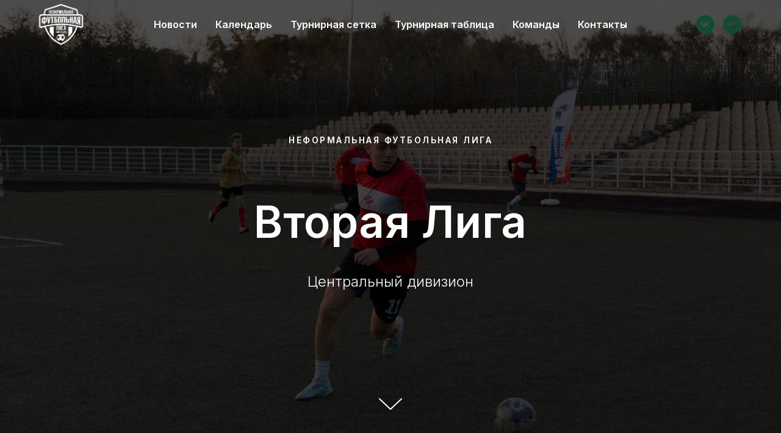

--- FILE ---
content_type: text/html; charset=UTF-8
request_url: http://xn-----6kcabbesl0b1adcfneejh6a2cvoi0rj7ek.xn--p1ai/leaguetwo
body_size: 8020
content:
<!DOCTYPE html> <html> <head> <meta charset="utf-8" /> <meta http-equiv="Content-Type" content="text/html; charset=utf-8" /> <meta name="viewport" content="width=device-width, initial-scale=1.0" /> <!--metatextblock--> <title>Вторая Лига</title> <meta name="description" content="Центральный дивизион | команды. занявшие 9-е и 10-е место в Первой лиге, команды, занявшие с 4-го места во Второй лиге в НФЛ-2023, команды, принимавшие участие в НФЛ-2022, а также команды, которые ранее не принимали участие в НФЛ, предварительно заявившиеся на НФЛ-2024" /> <meta property="og:url" content="http://xn-----6kcabbesl0b1adcfneejh6a2cvoi0rj7ek.xn--p1ai/leaguetwo" /> <meta property="og:title" content="Вторая Лига" /> <meta property="og:description" content="Центральный дивизион | команды. занявшие 9-е и 10-е место в Первой лиге, команды, занявшие с 4-го места во Второй лиге в НФЛ-2023, команды, принимавшие участие в НФЛ-2022, а также команды, которые ранее не принимали участие в НФЛ, предварительно заявившиеся на НФЛ-2024" /> <meta property="og:type" content="website" /> <meta property="og:image" content="https://static.tildacdn.com/tild6633-6131-4939-b436-636130353133/photo.jpeg" /> <link rel="canonical" href="http://xn-----6kcabbesl0b1adcfneejh6a2cvoi0rj7ek.xn--p1ai/leaguetwo"> <!--/metatextblock--> <meta name="format-detection" content="telephone=no" /> <meta http-equiv="x-dns-prefetch-control" content="on"> <link rel="dns-prefetch" href="https://ws.tildacdn.com"> <link rel="dns-prefetch" href="https://static.tildacdn.com"> <link rel="icon" type="image/png" sizes="32x32" href="https://static.tildacdn.com/tild3261-3832-4139-a561-306333356533/__.png" media="(prefers-color-scheme: light)"/> <link rel="icon" type="image/png" sizes="32x32" href="https://static.tildacdn.com/tild6362-6332-4562-a531-623436353063/photo.png" media="(prefers-color-scheme: dark)"/> <link rel="apple-touch-icon" type="image/png" href="https://static.tildacdn.com/tild3034-3331-4235-b132-353239643764/__.png"> <link rel="icon" type="image/png" sizes="192x192" href="https://static.tildacdn.com/tild3034-3331-4235-b132-353239643764/__.png"> <!-- Assets --> <script src="https://neo.tildacdn.com/js/tilda-fallback-1.0.min.js" async charset="utf-8"></script> <link rel="stylesheet" href="https://static.tildacdn.com/css/tilda-grid-3.0.min.css" type="text/css" media="all" onerror="this.loaderr='y';"/> <link rel="stylesheet" href="https://static.tildacdn.com/ws/project8748899/tilda-blocks-page44647767.min.css?t=1757742530" type="text/css" media="all" onerror="this.loaderr='y';" /> <link rel="preconnect" href="https://fonts.gstatic.com"> <link href="https://fonts.googleapis.com/css2?family=Inter:wght@300;400;500;600;700&subset=latin,cyrillic" rel="stylesheet"> <link rel="stylesheet" href="https://static.tildacdn.com/css/tilda-cover-1.0.min.css" type="text/css" media="all" onerror="this.loaderr='y';" /> <link rel="stylesheet" href="https://static.tildacdn.com/css/tilda-forms-1.0.min.css" type="text/css" media="all" onerror="this.loaderr='y';" /> <script nomodule src="https://static.tildacdn.com/js/tilda-polyfill-1.0.min.js" charset="utf-8"></script> <script type="text/javascript">function t_onReady(func) {if(document.readyState!='loading') {func();} else {document.addEventListener('DOMContentLoaded',func);}}
function t_onFuncLoad(funcName,okFunc,time) {if(typeof window[funcName]==='function') {okFunc();} else {setTimeout(function() {t_onFuncLoad(funcName,okFunc,time);},(time||100));}}function t_throttle(fn,threshhold,scope) {return function() {fn.apply(scope||this,arguments);};}</script> <script src="https://static.tildacdn.com/js/tilda-scripts-3.0.min.js" charset="utf-8" defer onerror="this.loaderr='y';"></script> <script src="https://static.tildacdn.com/ws/project8748899/tilda-blocks-page44647767.min.js?t=1757742530" charset="utf-8" async onerror="this.loaderr='y';"></script> <script src="https://static.tildacdn.com/js/tilda-lazyload-1.0.min.js" charset="utf-8" async onerror="this.loaderr='y';"></script> <script src="https://static.tildacdn.com/js/tilda-menu-1.0.min.js" charset="utf-8" async onerror="this.loaderr='y';"></script> <script src="https://static.tildacdn.com/js/tilda-cover-1.0.min.js" charset="utf-8" async onerror="this.loaderr='y';"></script> <script src="https://static.tildacdn.com/js/tilda-skiplink-1.0.min.js" charset="utf-8" async onerror="this.loaderr='y';"></script> <script src="https://static.tildacdn.com/js/tilda-events-1.0.min.js" charset="utf-8" async onerror="this.loaderr='y';"></script> <script type="text/javascript">window.dataLayer=window.dataLayer||[];</script> <script type="text/javascript">(function() {if((/bot|google|yandex|baidu|bing|msn|duckduckbot|teoma|slurp|crawler|spider|robot|crawling|facebook/i.test(navigator.userAgent))===false&&typeof(sessionStorage)!='undefined'&&sessionStorage.getItem('visited')!=='y'&&document.visibilityState){var style=document.createElement('style');style.type='text/css';style.innerHTML='@media screen and (min-width: 980px) {.t-records {opacity: 0;}.t-records_animated {-webkit-transition: opacity ease-in-out .2s;-moz-transition: opacity ease-in-out .2s;-o-transition: opacity ease-in-out .2s;transition: opacity ease-in-out .2s;}.t-records.t-records_visible {opacity: 1;}}';document.getElementsByTagName('head')[0].appendChild(style);function t_setvisRecs(){var alr=document.querySelectorAll('.t-records');Array.prototype.forEach.call(alr,function(el) {el.classList.add("t-records_animated");});setTimeout(function() {Array.prototype.forEach.call(alr,function(el) {el.classList.add("t-records_visible");});sessionStorage.setItem("visited","y");},400);}
document.addEventListener('DOMContentLoaded',t_setvisRecs);}})();</script></head> <body class="t-body" style="margin:0;"> <!--allrecords--> <div id="allrecords" class="t-records" data-hook="blocks-collection-content-node" data-tilda-project-id="8748899" data-tilda-page-id="44647767" data-tilda-page-alias="leaguetwo" data-tilda-formskey="2157f166089110aa606df1d1f8748899" data-tilda-cookie="no" data-tilda-lazy="yes" data-tilda-root-zone="com" data-tilda-project-country="RU"> <div id="rec720032127" class="r t-rec" style=" " data-animationappear="off" data-record-type="257"> <!-- T228 --> <div id="nav720032127marker"></div> <div class="tmenu-mobile"> <div class="tmenu-mobile__container"> <div class="tmenu-mobile__text t-name t-name_md" field="menu_mob_title">&nbsp;</div> <button type="button"
class="t-menuburger t-menuburger_first "
aria-label="Навигационное меню"
aria-expanded="false"> <span style="background-color:#ffffff;"></span> <span style="background-color:#ffffff;"></span> <span style="background-color:#ffffff;"></span> <span style="background-color:#ffffff;"></span> </button> <script>function t_menuburger_init(recid) {var rec=document.querySelector('#rec' + recid);if(!rec) return;var burger=rec.querySelector('.t-menuburger');if(!burger) return;var isSecondStyle=burger.classList.contains('t-menuburger_second');if(isSecondStyle&&!window.isMobile&&!('ontouchend' in document)) {burger.addEventListener('mouseenter',function() {if(burger.classList.contains('t-menuburger-opened')) return;burger.classList.remove('t-menuburger-unhovered');burger.classList.add('t-menuburger-hovered');});burger.addEventListener('mouseleave',function() {if(burger.classList.contains('t-menuburger-opened')) return;burger.classList.remove('t-menuburger-hovered');burger.classList.add('t-menuburger-unhovered');setTimeout(function() {burger.classList.remove('t-menuburger-unhovered');},300);});}
burger.addEventListener('click',function() {if(!burger.closest('.tmenu-mobile')&&!burger.closest('.t450__burger_container')&&!burger.closest('.t466__container')&&!burger.closest('.t204__burger')&&!burger.closest('.t199__js__menu-toggler')) {burger.classList.toggle('t-menuburger-opened');burger.classList.remove('t-menuburger-unhovered');}});var menu=rec.querySelector('[data-menu="yes"]');if(!menu) return;var menuLinks=menu.querySelectorAll('.t-menu__link-item');var submenuClassList=['t978__menu-link_hook','t978__tm-link','t966__tm-link','t794__tm-link','t-menusub__target-link'];Array.prototype.forEach.call(menuLinks,function(link) {link.addEventListener('click',function() {var isSubmenuHook=submenuClassList.some(function(submenuClass) {return link.classList.contains(submenuClass);});if(isSubmenuHook) return;burger.classList.remove('t-menuburger-opened');});});menu.addEventListener('clickedAnchorInTooltipMenu',function() {burger.classList.remove('t-menuburger-opened');});}
t_onReady(function() {t_onFuncLoad('t_menuburger_init',function(){t_menuburger_init('720032127');});});</script> <style>.t-menuburger{position:relative;flex-shrink:0;width:28px;height:20px;padding:0;border:none;background-color:transparent;outline:none;-webkit-transform:rotate(0deg);transform:rotate(0deg);transition:transform .5s ease-in-out;cursor:pointer;z-index:999;}.t-menuburger span{display:block;position:absolute;width:100%;opacity:1;left:0;-webkit-transform:rotate(0deg);transform:rotate(0deg);transition:.25s ease-in-out;height:3px;background-color:#000;}.t-menuburger span:nth-child(1){top:0px;}.t-menuburger span:nth-child(2),.t-menuburger span:nth-child(3){top:8px;}.t-menuburger span:nth-child(4){top:16px;}.t-menuburger__big{width:42px;height:32px;}.t-menuburger__big span{height:5px;}.t-menuburger__big span:nth-child(2),.t-menuburger__big span:nth-child(3){top:13px;}.t-menuburger__big span:nth-child(4){top:26px;}.t-menuburger__small{width:22px;height:14px;}.t-menuburger__small span{height:2px;}.t-menuburger__small span:nth-child(2),.t-menuburger__small span:nth-child(3){top:6px;}.t-menuburger__small span:nth-child(4){top:12px;}.t-menuburger-opened span:nth-child(1){top:8px;width:0%;left:50%;}.t-menuburger-opened span:nth-child(2){-webkit-transform:rotate(45deg);transform:rotate(45deg);}.t-menuburger-opened span:nth-child(3){-webkit-transform:rotate(-45deg);transform:rotate(-45deg);}.t-menuburger-opened span:nth-child(4){top:8px;width:0%;left:50%;}.t-menuburger-opened.t-menuburger__big span:nth-child(1){top:6px;}.t-menuburger-opened.t-menuburger__big span:nth-child(4){top:18px;}.t-menuburger-opened.t-menuburger__small span:nth-child(1),.t-menuburger-opened.t-menuburger__small span:nth-child(4){top:6px;}@media (hover),(min-width:0\0){.t-menuburger_first:hover span:nth-child(1){transform:translateY(1px);}.t-menuburger_first:hover span:nth-child(4){transform:translateY(-1px);}.t-menuburger_first.t-menuburger__big:hover span:nth-child(1){transform:translateY(3px);}.t-menuburger_first.t-menuburger__big:hover span:nth-child(4){transform:translateY(-3px);}}.t-menuburger_second span:nth-child(2),.t-menuburger_second span:nth-child(3){width:80%;left:20%;right:0;}@media (hover),(min-width:0\0){.t-menuburger_second.t-menuburger-hovered span:nth-child(2),.t-menuburger_second.t-menuburger-hovered span:nth-child(3){animation:t-menuburger-anim 0.3s ease-out normal forwards;}.t-menuburger_second.t-menuburger-unhovered span:nth-child(2),.t-menuburger_second.t-menuburger-unhovered span:nth-child(3){animation:t-menuburger-anim2 0.3s ease-out normal forwards;}}.t-menuburger_second.t-menuburger-opened span:nth-child(2),.t-menuburger_second.t-menuburger-opened span:nth-child(3){left:0;right:0;width:100%!important;}.t-menuburger_third span:nth-child(4){width:70%;left:unset;right:0;}@media (hover),(min-width:0\0){.t-menuburger_third:not(.t-menuburger-opened):hover span:nth-child(4){width:100%;}}.t-menuburger_third.t-menuburger-opened span:nth-child(4){width:0!important;right:50%;}.t-menuburger_fourth{height:12px;}.t-menuburger_fourth.t-menuburger__small{height:8px;}.t-menuburger_fourth.t-menuburger__big{height:18px;}.t-menuburger_fourth span:nth-child(2),.t-menuburger_fourth span:nth-child(3){top:4px;opacity:0;}.t-menuburger_fourth span:nth-child(4){top:8px;}.t-menuburger_fourth.t-menuburger__small span:nth-child(2),.t-menuburger_fourth.t-menuburger__small span:nth-child(3){top:3px;}.t-menuburger_fourth.t-menuburger__small span:nth-child(4){top:6px;}.t-menuburger_fourth.t-menuburger__small span:nth-child(2),.t-menuburger_fourth.t-menuburger__small span:nth-child(3){top:3px;}.t-menuburger_fourth.t-menuburger__small span:nth-child(4){top:6px;}.t-menuburger_fourth.t-menuburger__big span:nth-child(2),.t-menuburger_fourth.t-menuburger__big span:nth-child(3){top:6px;}.t-menuburger_fourth.t-menuburger__big span:nth-child(4){top:12px;}@media (hover),(min-width:0\0){.t-menuburger_fourth:not(.t-menuburger-opened):hover span:nth-child(1){transform:translateY(1px);}.t-menuburger_fourth:not(.t-menuburger-opened):hover span:nth-child(4){transform:translateY(-1px);}.t-menuburger_fourth.t-menuburger__big:not(.t-menuburger-opened):hover span:nth-child(1){transform:translateY(3px);}.t-menuburger_fourth.t-menuburger__big:not(.t-menuburger-opened):hover span:nth-child(4){transform:translateY(-3px);}}.t-menuburger_fourth.t-menuburger-opened span:nth-child(1),.t-menuburger_fourth.t-menuburger-opened span:nth-child(4){top:4px;}.t-menuburger_fourth.t-menuburger-opened span:nth-child(2),.t-menuburger_fourth.t-menuburger-opened span:nth-child(3){opacity:1;}@keyframes t-menuburger-anim{0%{width:80%;left:20%;right:0;}50%{width:100%;left:0;right:0;}100%{width:80%;left:0;right:20%;}}@keyframes t-menuburger-anim2{0%{width:80%;left:0;}50%{width:100%;right:0;left:0;}100%{width:80%;left:20%;right:0;}}</style> </div> </div> <style>.tmenu-mobile{background-color:#111;display:none;width:100%;top:0;z-index:990;}.tmenu-mobile_positionfixed{position:fixed;}.tmenu-mobile__text{color:#fff;}.tmenu-mobile__container{min-height:64px;padding:20px;position:relative;box-sizing:border-box;display:-webkit-flex;display:-ms-flexbox;display:flex;-webkit-align-items:center;-ms-flex-align:center;align-items:center;-webkit-justify-content:space-between;-ms-flex-pack:justify;justify-content:space-between;}.tmenu-mobile__list{display:block;}.tmenu-mobile__burgerlogo{display:inline-block;font-size:24px;font-weight:400;white-space:nowrap;vertical-align:middle;}.tmenu-mobile__imglogo{height:auto;display:block;max-width:300px!important;box-sizing:border-box;padding:0;margin:0 auto;}@media screen and (max-width:980px){.tmenu-mobile__menucontent_hidden{display:none;height:100%;}.tmenu-mobile{display:block;}}@media screen and (max-width:980px){#rec720032127 .tmenu-mobile{background-color:#114b32;}#rec720032127 .t-menuburger{-webkit-order:1;-ms-flex-order:1;order:1;}}</style> <style> #rec720032127 .tmenu-mobile__burgerlogo a{font-size:24px;color:#ffffff;}</style> <style> #rec720032127 .tmenu-mobile__burgerlogo__title{font-size:24px;color:#ffffff;}</style> <div id="nav720032127" class="t228 t228__positionabsolute tmenu-mobile__menucontent_hidden" style="background-color: rgba(0,0,0,0.0); " data-bgcolor-hex="#000000" data-bgcolor-rgba="rgba(0,0,0,0.0)" data-navmarker="nav720032127marker" data-appearoffset="" data-bgopacity-two="" data-menushadow="" data-menushadow-css="" data-bgopacity="0.0" data-menu-items-align="center" data-menu="yes"> <div class="t228__maincontainer t228__c12collumns" style=""> <div class="t228__padding40px"></div> <div class="t228__leftside"> <div class="t228__leftcontainer"> <a href="http://неформальная-футбольная-лига.рф/" class="t228__imgwrapper"> <img class="t228__imglogo "
src="https://static.tildacdn.com/tild3137-3763-4666-b964-346530613462/photo.png"
imgfield="img"
style="max-height: 80px" alt="НФЛ"> </a> </div> </div> <div class="t228__centerside "> <nav class="t228__centercontainer"> <ul role="list" class="t228__list t-menu__list t228__list_hidden"> <li class="t228__list_item"
style="padding:0 15px 0 0;"> <a class="t-menu__link-item"
href="http://неформальная-футбольная-лига.рф/news"
target="_blank" data-menu-submenu-hook="" data-menu-item-number="1">
Новости
</a> </li> <li class="t228__list_item"
style="padding:0 15px;"> <a class="t-menu__link-item"
href="http://неформальная-футбольная-лига.рф/kalendar" data-menu-submenu-hook="" data-menu-item-number="2">
Календарь
</a> </li> <li class="t228__list_item"
style="padding:0 15px;"> <a class="t-menu__link-item"
href="http://неформальная-футбольная-лига.рф/tournamentgrid" data-menu-submenu-hook="" data-menu-item-number="3">
Турнирная сетка
</a> </li> <li class="t228__list_item"
style="padding:0 15px;"> <a class="t-menu__link-item"
href="http://неформальная-футбольная-лига.рф/standings" data-menu-submenu-hook="" data-menu-item-number="4">
Турнирная таблица
</a> </li> <li class="t228__list_item"
style="padding:0 15px;"> <a class="t-menu__link-item"
href="http://неформальная-футбольная-лига.рф/teams"
target="_blank" data-menu-submenu-hook="" data-menu-item-number="5">
Команды
</a> </li> <li class="t228__list_item"
style="padding:0 0 0 15px;"> <a class="t-menu__link-item"
href="#rec712517733" data-menu-submenu-hook="" data-menu-item-number="6">
Контакты
</a> </li> </ul> </nav> </div> <div class="t228__rightside"> <div class="t228__rightcontainer"> <div class="t-sociallinks"> <ul role="list" class="t-sociallinks__wrapper" aria-label="Соц. сети"> <!-- new soclinks --><li class="t-sociallinks__item t-sociallinks__item_vk"><a href="https://vk.com//club224883510" target="_blank" rel="nofollow" aria-label="НФЛ в VK" title="НФЛ в VK" style="width: 30px; height: 30px;"><svg class="t-sociallinks__svg" role="presentation" width=30px height=30px viewBox="0 0 100 100" fill="none"
xmlns="http://www.w3.org/2000/svg"> <path fill-rule="evenodd" clip-rule="evenodd"
d="M50 100c27.614 0 50-22.386 50-50S77.614 0 50 0 0 22.386 0 50s22.386 50 50 50ZM25 34c.406 19.488 10.15 31.2 27.233 31.2h.968V54.05c6.278.625 11.024 5.216 12.93 11.15H75c-2.436-8.87-8.838-13.773-12.836-15.647C66.162 47.242 71.783 41.62 73.126 34h-8.058c-1.749 6.184-6.932 11.805-11.867 12.336V34h-8.057v21.611C40.147 54.362 33.838 48.304 33.556 34H25Z"
fill="#114b32" /> </svg></a></li>&nbsp;<li class="t-sociallinks__item t-sociallinks__item_telegram"><a href="https://t.me//BirobidzhanNFL" target="_blank" rel="nofollow" aria-label="НФЛ в ТГ" title="НФЛ в ТГ" style="width: 30px; height: 30px;"><svg class="t-sociallinks__svg" role="presentation" width=30px height=30px viewBox="0 0 100 100" fill="none"
xmlns="http://www.w3.org/2000/svg"> <path fill-rule="evenodd" clip-rule="evenodd"
d="M50 100c27.614 0 50-22.386 50-50S77.614 0 50 0 0 22.386 0 50s22.386 50 50 50Zm21.977-68.056c.386-4.38-4.24-2.576-4.24-2.576-3.415 1.414-6.937 2.85-10.497 4.302-11.04 4.503-22.444 9.155-32.159 13.734-5.268 1.932-2.184 3.864-2.184 3.864l8.351 2.577c3.855 1.16 5.91-.129 5.91-.129l17.988-12.238c6.424-4.38 4.882-.773 3.34.773l-13.49 12.882c-2.056 1.804-1.028 3.35-.129 4.123 2.55 2.249 8.82 6.364 11.557 8.16.712.467 1.185.778 1.292.858.642.515 4.111 2.834 6.424 2.319 2.313-.516 2.57-3.479 2.57-3.479l3.083-20.226c.462-3.511.993-6.886 1.417-9.582.4-2.546.705-4.485.767-5.362Z"
fill="#114b32" /> </svg></a></li><!-- /new soclinks --> </ul> </div> </div> </div> <div class="t228__padding40px"> </div> </div> </div> <style>@media screen and (max-width:980px){#rec720032127 .t228{position:static;}}</style> <script>window.addEventListener('load',function() {t_onFuncLoad('t228_setWidth',function() {t228_setWidth('720032127');});});window.addEventListener('resize',t_throttle(function() {t_onFuncLoad('t228_setWidth',function() {t228_setWidth('720032127');});t_onFuncLoad('t_menu__setBGcolor',function() {t_menu__setBGcolor('720032127','.t228');});}));t_onReady(function() {t_onFuncLoad('t_menu__highlightActiveLinks',function() {t_menu__highlightActiveLinks('.t228__list_item a');});t_onFuncLoad('t228__init',function() {t228__init('720032127');});t_onFuncLoad('t_menu__setBGcolor',function() {t_menu__setBGcolor('720032127','.t228');});t_onFuncLoad('t_menu__interactFromKeyboard',function() {t_menu__interactFromKeyboard('720032127');});t_onFuncLoad('t228_setWidth',function() {t228_setWidth('720032127');});t_onFuncLoad('t_menu__createMobileMenu',function() {t_menu__createMobileMenu('720032127','.t228');});});</script> <style>#rec720032127 .t-menu__link-item{}@supports (overflow:-webkit-marquee) and (justify-content:inherit){#rec720032127 .t-menu__link-item,#rec720032127 .t-menu__link-item.t-active{opacity:1 !important;}}</style> <style> #rec720032127 .t228__leftcontainer a{font-size:24px;color:#ffffff;}#rec720032127 a.t-menu__link-item{color:#ffffff;font-weight:600;}#rec720032127 .t228__right_langs_lang a{color:#ffffff;font-weight:600;}</style> <style> #rec720032127 .t228__logo{font-size:24px;color:#ffffff;}</style> </div> <div id="rec713614561" class="r t-rec" style=" " data-animationappear="off" data-record-type="18"> <!-- cover --> <div class="t-cover" id="recorddiv713614561"bgimgfield="img"style="height:100vh;background-image:url('https://thb.tildacdn.com/tild6366-3837-4138-a337-363135373062/-/resize/20x/_.jpeg');"> <div class="t-cover__carrier" id="coverCarry713614561"data-content-cover-id="713614561"data-content-cover-bg="https://static.tildacdn.com/tild6366-3837-4138-a337-363135373062/_.jpeg"data-display-changed="true"data-content-cover-height="100vh"data-content-cover-parallax="fixed"data-content-use-image-for-mobile-cover=""style="height:100vh; "itemscope itemtype="http://schema.org/ImageObject"><meta itemprop="image" content="https://static.tildacdn.com/tild6366-3837-4138-a337-363135373062/_.jpeg"></div> <div class="t-cover__filter" style="height:100vh;background-image: -moz-linear-gradient(top, rgba(0,0,0,0.70), rgba(0,0,0,0.70));background-image: -webkit-linear-gradient(top, rgba(0,0,0,0.70), rgba(0,0,0,0.70));background-image: -o-linear-gradient(top, rgba(0,0,0,0.70), rgba(0,0,0,0.70));background-image: -ms-linear-gradient(top, rgba(0,0,0,0.70), rgba(0,0,0,0.70));background-image: linear-gradient(top, rgba(0,0,0,0.70), rgba(0,0,0,0.70));filter: progid:DXImageTransform.Microsoft.gradient(startColorStr='#4c000000', endColorstr='#4c000000');"></div> <div class="t-container"> <div class="t-col t-col_12 "> <div class="t-cover__wrapper t-valign_middle" style="height:100vh;"> <div class="t001 t-align_center"> <div class="t001__wrapper" data-hook-content="covercontent"> <div class="t001__uptitle t-uptitle t-uptitle_sm" field="subtitle">Неформальная футбольная лига</div> <div class="t001__title t-title t-title_xl" field="title">Вторая Лига</div> <div class="t001__descr t-descr t-descr_xl t001__descr_center" field="descr">Центральный дивизион </div> <span class="space"></span> </div> </div> </div> </div> </div> <!-- arrow --> <div class="t-cover__arrow"><div class="t-cover__arrow-wrapper t-cover__arrow-wrapper_animated"><div class="t-cover__arrow_mobile"><svg role="presentation" class="t-cover__arrow-svg" style="fill:#ffffff;" x="0px" y="0px" width="38.417px" height="18.592px" viewBox="0 0 38.417 18.592" style="enable-background:new 0 0 38.417 18.592;"><g><path d="M19.208,18.592c-0.241,0-0.483-0.087-0.673-0.261L0.327,1.74c-0.408-0.372-0.438-1.004-0.066-1.413c0.372-0.409,1.004-0.439,1.413-0.066L19.208,16.24L36.743,0.261c0.411-0.372,1.042-0.342,1.413,0.066c0.372,0.408,0.343,1.041-0.065,1.413L19.881,18.332C19.691,18.505,19.449,18.592,19.208,18.592z"/></g></svg></div></div></div> <!-- arrow --> </div> <style> #rec713614561 .t001__uptitle{text-transform:uppercase;}</style> </div> <div id="rec734978188" class="r t-rec t-rec_pt_15 t-rec_pb_15" style="padding-top:15px;padding-bottom:15px; " data-record-type="784"> <!-- T784 --> <div class="t-container js-product js-product-single"> <div class="t-col t-col_7 t-prefix_5"> <div class="t784__wrapper" style=""> <div class="t784__text-wrapper t-valign_top"> <div class="t784__title t-heading t-heading_sm js-product-name" field="title"><ol><li data-list="ordered">ПГУ им. Шолом-Алейхема</li></ol></div> <div class="t784__title_small t-descr t-descr_xxs js-product-sku" field="title2"><strong>Вторая лига</strong></div> <div class="t784__descr t-descr t-descr_xs" field="descr">Участник сезона 2024 года</div> </div> </div> </div> </div> </div> <div id="rec731069551" class="r t-rec t-rec_pt_15 t-rec_pb_15" style="padding-top:15px;padding-bottom:15px; " data-record-type="784"> <!-- T784 --> <div class="t-container js-product js-product-single"> <div class="t-col t-col_7 t-prefix_5"> <div class="t784__wrapper" style=""> <div class="t784__text-wrapper t-valign_top"> <div class="t784__title t-heading t-heading_sm js-product-name" field="title">2. Звезда</div> <div class="t784__title_small t-descr t-descr_xxs js-product-sku" field="title2"><strong>Вторая лига</strong></div> <div class="t784__descr t-descr t-descr_xs" field="descr">Участник сезона 2024 года</div> </div> </div> </div> </div> </div> <div id="rec713614743" class="r t-rec t-rec_pt_15 t-rec_pb_0" style="padding-top:15px;padding-bottom:0px; " data-record-type="784"> <!-- T784 --> <div class="t-container js-product js-product-single"> <div class="t-col t-col_7 t-prefix_5"> <div class="t784__wrapper" style=""> <div class="t784__text-wrapper t-valign_top"> <div class="t784__title t-heading t-heading_sm js-product-name" field="title">3. Интер</div> <div class="t784__title_small t-descr t-descr_xxs js-product-sku" field="title2"><strong>Вторая лига</strong></div> <div class="t784__descr t-descr t-descr_xs" field="descr">Участник сезона 2022 года;<br />Участник сезона 2023 года;<br />Участник сезона 2024 года.</div> </div> </div> </div> </div> </div> <div id="rec734489534" class="r t-rec t-rec_pt_15 t-rec_pb_15" style="padding-top:15px;padding-bottom:15px; " data-record-type="784"> <!-- T784 --> <div class="t-container js-product js-product-single"> <div class="t-col t-col_7 t-prefix_5"> <div class="t784__wrapper" style=""> <div class="t784__text-wrapper t-valign_top"> <div class="t784__title t-heading t-heading_sm js-product-name" field="title">4. Граница</div> <div class="t784__title_small t-descr t-descr_xxs js-product-sku" field="title2"><strong>Вторая лига</strong></div> <div class="t784__descr t-descr t-descr_xs" field="descr">Участник фестиваля футбола 2022 года;<br />Участник сезона 2023 года;<br />Участник сезона 2024 года.</div> </div> </div> </div> </div> </div> <div id="rec864971880" class="r t-rec t-rec_pt_0 t-rec_pb_15" style="padding-top:0px;padding-bottom:15px; " data-record-type="784"> <!-- T784 --> <div class="t-container js-product js-product-single"> <div class="t-col t-col_7 t-prefix_5"> <div class="t784__wrapper" style=""> <div class="t784__text-wrapper t-valign_top"> <div class="t784__title t-heading t-heading_sm js-product-name" field="title">5. Альфа-3</div> <div class="t784__title_small t-descr t-descr_xxs js-product-sku" field="title2"><strong>Вторая лига</strong></div> <div class="t784__descr t-descr t-descr_xs" field="descr">Участник сезона 2024 года</div> </div> </div> </div> </div> </div> <div id="rec864973239" class="r t-rec t-rec_pt_15 t-rec_pb_15" style="padding-top:15px;padding-bottom:15px; " data-record-type="784"> <!-- T784 --> <div class="t-container js-product js-product-single"> <div class="t-col t-col_7 t-prefix_5"> <div class="t784__wrapper" style=""> <div class="t784__text-wrapper t-valign_top"> <div class="t784__title t-heading t-heading_sm js-product-name" field="title">6. Амкал</div> <div class="t784__title_small t-descr t-descr_xxs js-product-sku" field="title2"><strong>Вторая лига</strong></div> <div class="t784__descr t-descr t-descr_xs" field="descr">Участник сезона 2024 года</div> </div> </div> </div> </div> </div> <div id="rec864972276" class="r t-rec t-rec_pt_15 t-rec_pb_15" style="padding-top:15px;padding-bottom:15px; " data-record-type="784"> <!-- T784 --> <div class="t-container js-product js-product-single"> <div class="t-col t-col_7 t-prefix_5"> <div class="t784__wrapper" style=""> <div class="t784__text-wrapper t-valign_top"> <div class="t784__title t-heading t-heading_sm js-product-name" field="title">7. Альянс</div> <div class="t784__title_small t-descr t-descr_xxs js-product-sku" field="title2"><strong>Вторая лига</strong></div> <div class="t784__descr t-descr t-descr_xs" field="descr">Участник сезона 2024 года</div> </div> </div> </div> </div> </div> <div id="rec721682409" class="r t-rec t-rec_pt_15 t-rec_pb_60" style="padding-top:15px;padding-bottom:60px;background-color:#114b32; " data-record-type="463" data-bg-color="#114b32"> <!-- T463 --> <div class="t463" id="t-footer_721682409"> <div class="t463__maincontainer "> <div class="t463__content" style=""> <div class="t463__colwrapper"> <div class="t463__col"> <a class="t463__link" href="http://неформальная-футбольная-лига.рф"> <img class="t463__logo t463__img t-img"
src="https://thb.tildacdn.com/tild3434-6333-4464-a435-623138613631/-/empty/1EBF433E-A785-4BD9-A.png" data-original="https://static.tildacdn.com/tild3434-6333-4464-a435-623138613631/1EBF433E-A785-4BD9-A.png"
imgfield="img"
alt=""> </a> </div> <div class="t463__col t463__col_center t-align_center"> <div class="t463__typo t463__copyright t-name t-name_xs" field="text">©&nbsp;Неформальная футбольная лига</div> </div> <div class="t463__col t-align_right"> <div class="t-sociallinks"> <ul role="list" class="t-sociallinks__wrapper" aria-label="Social media links"> <!-- new soclinks --><li class="t-sociallinks__item t-sociallinks__item_telegram"><a href="https://vk.com//club224883510" target="_blank" rel="nofollow" aria-label="Неформальная футбольная лига" title="Неформальная футбольная лига" style="width: 30px; height: 30px;"><svg class="t-sociallinks__svg" role="presentation" width=30px height=30px viewBox="0 0 100 100" fill="none"
xmlns="http://www.w3.org/2000/svg"> <path fill-rule="evenodd" clip-rule="evenodd"
d="M50 100c27.614 0 50-22.386 50-50S77.614 0 50 0 0 22.386 0 50s22.386 50 50 50Zm21.977-68.056c.386-4.38-4.24-2.576-4.24-2.576-3.415 1.414-6.937 2.85-10.497 4.302-11.04 4.503-22.444 9.155-32.159 13.734-5.268 1.932-2.184 3.864-2.184 3.864l8.351 2.577c3.855 1.16 5.91-.129 5.91-.129l17.988-12.238c6.424-4.38 4.882-.773 3.34.773l-13.49 12.882c-2.056 1.804-1.028 3.35-.129 4.123 2.55 2.249 8.82 6.364 11.557 8.16.712.467 1.185.778 1.292.858.642.515 4.111 2.834 6.424 2.319 2.313-.516 2.57-3.479 2.57-3.479l3.083-20.226c.462-3.511.993-6.886 1.417-9.582.4-2.546.705-4.485.767-5.362Z"
fill="#ffffff" /> </svg></a></li>&nbsp;<li class="t-sociallinks__item t-sociallinks__item_vk"><a href="https://t.me//BirobidzhanNFL" target="_blank" rel="nofollow" aria-label="Неформальная футбольная лига" title="Неформальная футбольная лига" style="width: 30px; height: 30px;"><svg class="t-sociallinks__svg" role="presentation" width=30px height=30px viewBox="0 0 100 100" fill="none"
xmlns="http://www.w3.org/2000/svg"> <path fill-rule="evenodd" clip-rule="evenodd"
d="M50 100c27.614 0 50-22.386 50-50S77.614 0 50 0 0 22.386 0 50s22.386 50 50 50ZM25 34c.406 19.488 10.15 31.2 27.233 31.2h.968V54.05c6.278.625 11.024 5.216 12.93 11.15H75c-2.436-8.87-8.838-13.773-12.836-15.647C66.162 47.242 71.783 41.62 73.126 34h-8.058c-1.749 6.184-6.932 11.805-11.867 12.336V34h-8.057v21.611C40.147 54.362 33.838 48.304 33.556 34H25Z"
fill="#ffffff" /> </svg></a></li><!-- /new soclinks --> </ul> </div> </div> </div> </div> </div> </div> <style>#rec721682409 .t463__copyright{color:#ffffff;}</style> <style> #rec721682409 .t463__link{font-size:20px;color:#ffffff;font-weight:600;}#rec721682409 .t463__logo{font-size:20px;color:#ffffff;font-weight:600;}</style> </div> </div> <!--/allrecords--> <!-- Tilda copyright. Don't remove this line --><div class="t-tildalabel " id="tildacopy" data-tilda-sign="8748899#44647767"><a href="https://tilda.cc/" class="t-tildalabel__link"><div class="t-tildalabel__wrapper"><div class="t-tildalabel__txtleft">Made on </div><div class="t-tildalabel__wrapimg"><img src="https://static.tildacdn.com/img/tildacopy.png" class="t-tildalabel__img" fetchpriority="low" alt=""></div><div class="t-tildalabel__txtright">Tilda</div></div></a></div> <!-- Stat --> <!-- Yandex.Metrika counter 96737466 --> <script type="text/javascript" data-tilda-cookie-type="analytics">setTimeout(function(){(function(m,e,t,r,i,k,a){m[i]=m[i]||function(){(m[i].a=m[i].a||[]).push(arguments)};m[i].l=1*new Date();k=e.createElement(t),a=e.getElementsByTagName(t)[0],k.async=1,k.src=r,a.parentNode.insertBefore(k,a)})(window,document,"script","https://mc.yandex.ru/metrika/tag.js","ym");window.mainMetrikaId='96737466';ym(window.mainMetrikaId,"init",{clickmap:true,trackLinks:true,accurateTrackBounce:true,webvisor:true,params:{__ym:{"ymCms":{"cms":"tilda","cmsVersion":"1.0","cmsCatalog":"1"}}},ecommerce:"dataLayer"});},2000);</script> <noscript><div><img src="https://mc.yandex.ru/watch/96737466" style="position:absolute; left:-9999px;" alt="" /></div></noscript> <!-- /Yandex.Metrika counter --> <script type="text/javascript">if(!window.mainTracker) {window.mainTracker='tilda';}
window.tildastatcookie='no';setTimeout(function(){(function(d,w,k,o,g) {var n=d.getElementsByTagName(o)[0],s=d.createElement(o),f=function(){n.parentNode.insertBefore(s,n);};s.type="text/javascript";s.async=true;s.key=k;s.id="tildastatscript";s.src=g;if(w.opera=="[object Opera]") {d.addEventListener("DOMContentLoaded",f,false);} else {f();}})(document,window,'dd3fd313c7fbac34452ff17a1233c508','script','https://static.tildacdn.com/js/tilda-stat-1.0.min.js');},2000);</script> </body> </html>